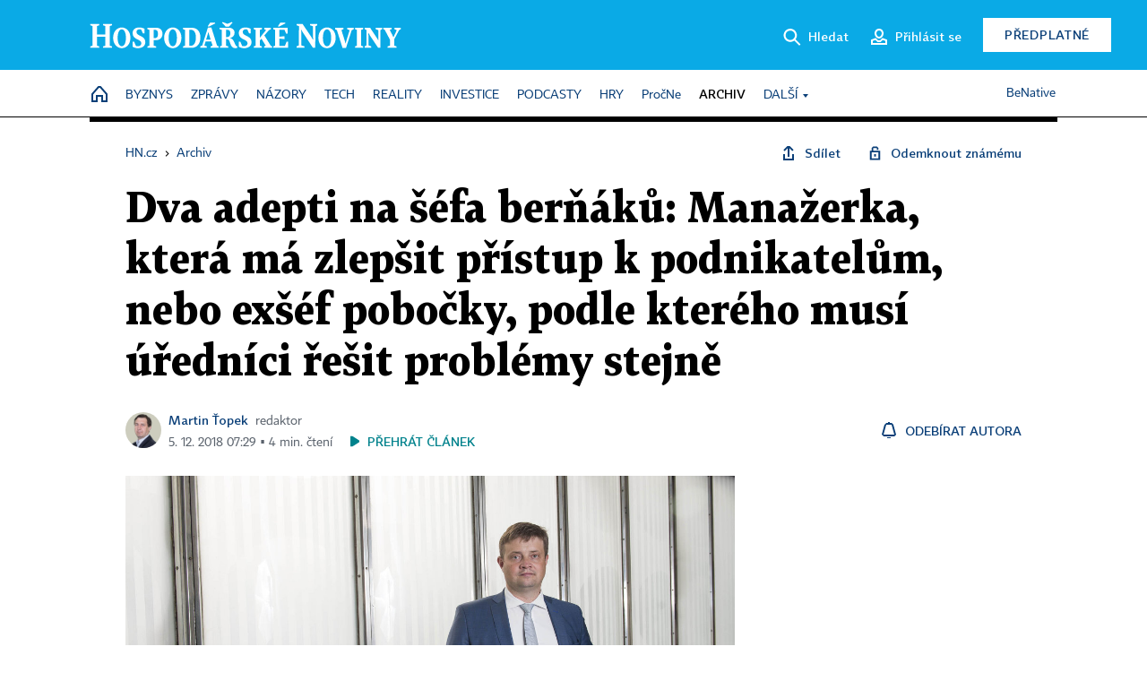

--- FILE ---
content_type: text/html; charset=windows-1250
request_url: https://archiv.hn.cz/c1-66373790-dva-adepti-na-sefa-bernaku-manazerka-ktera-ma-zlepsit-pristup-k-podnikatelum-nebo-byvaly-sef-pobocky-zduraznujici-sjednoceni-postupu
body_size: 79147
content:
<!DOCTYPE html>
<!-- fe10; [0.4090] -->
<html lang="cs">
<head>
	<meta charset="windows-1250">
	<meta name="language" content="cs">
	<title>Dva adepti na šéfa berňáků: Manažerka, která má zlepšit přístup k podnikatelům, nebo exšéf pobočky, podle kterého musí úředníci řešit problémy stejně | Hospodářské noviny (HN.cz)</title>


	<meta name="viewport" content="initial-scale=1.0, width=device-width">
	<meta name="description" content="Od ledna má do vedení Generálního finančního ředitelství (GFŘ) usednout nový šéf. Nebo šéfka. Zatím se do výběrového řízení přihlásili dva kandidáti: dosavadní náměstkyně na GFŘ Tatjana Richterová a bývalý ředitel Finančního úřadu v Bohumíně Václav Polok. Nahradí odstupujícího ředitele Martina...">
	<meta name="keywords" content="úřad, ředitel, Janeček, finanční úřad, CEO (Chief Executive Officer) - generální ředitel">
	<meta name="author" content="Martin Ťopek">
	<meta name="copyright" content="&copy; 2026 Economia, a.s.">
	<meta name="referrer" content="no-referrer-when-downgrade">
	<meta name="robots" content="max-image-preview:standard">
	<meta name="robots" content="max-snippet:-1">

	<meta name="facebook-domain-verification" content="1vzl0v0f1vma5x4519sbv50ibgqhl1">

	
	<meta property="fb:pages" content="93433992603">
	<meta property="fb:admins" content="1612230751">
	<meta property="fb:app_id" content="160152434038663">

	<meta property="og:site_name" content="Hospodářské noviny (HN.cz)">
	<meta property="og:email" content="hn@economia.cz">
	<meta property="og:phone_number" content="+420233071111">
	<meta property="og:fax_number" content="+420224800370">
	<meta property="article:publisher" content="https://www.facebook.com/hospodarky">
	<meta name="twitter:site" content="@hospodarky">

		<link rel="canonical" href="https://archiv.hn.cz/c1-66373790-dva-adepti-na-sefa-bernaku-manazerka-ktera-ma-zlepsit-pristup-k-podnikatelum-nebo-byvaly-sef-pobocky-zduraznujici-sjednoceni-postupu">
				
					
	<meta name="googlebot" content="noarchive,snippet">

	<meta property="og:type" content="article">
	<meta property="og:url" content="https://hn.cz/c1-66373790-dva-adepti-na-sefa-bernaku-manazerka-ktera-ma-zlepsit-pristup-k-podnikatelum-nebo-byvaly-sef-pobocky-zduraznujici-sjednoceni-postupu">
	<meta property="og:title" content="Dva adepti na šéfa berňáků: Manažerka, která má zlepšit přístup k podnikatelům, nebo exšéf pobočky, podle kterého musí úředníci řešit problémy stejně">
	<meta property="og:description" content="Od ledna má do vedení Generálního finančního ředitelství (GFŘ) usednout nový šéf. Nebo šéfka. Zatím se do výběrového řízení přihlásili dva kandidáti: dosavadní náměstkyně na GFŘ Tatjana Richterová a bývalý ředitel Finančního úřadu v Bohumíně Václav Polok. Nahradí odstupujícího ředitele Martina...">
	<meta property="og:image" content="https://img.ihned.cz/attachment.php/600/72665600/vlN3bt0GBmUEpnFxfejuzTCH7WAJLd8P/jarvis_5c06a9c6498e6a73a0b476ca.jpeg">
	<meta property="og:locale" content="cs_CZ">

		<meta property="article:published_time" content="2018-12-05T07:29:00+01:00">
	<meta property="article:tag" content="úřad, ředitel, Janeček, finanční úřad, CEO (Chief Executive Officer) - generální ředitel">
	<meta property="article:section" content="HN">
	<meta name="news_keywords" content="úřad, ředitel, Janeček, finanční úřad, CEO (Chief Executive Officer) - generální ředitel">

	<meta name="twitter:card" content="summary_large_image">
		<meta name="twitter:title" content="Dva adepti na šéfa berňáků: Manažerka, která má zlepšit přístup k podnikatelům, nebo exšéf pobočky, podle kterého musí úředníci řešit problémy stejně">
	<meta name="twitter:description" content="Od ledna má do vedení Generálního finančního ředitelství (GFŘ) usednout nový šéf. Nebo šéfka. Zatím se do výběrového řízení přihlásili dva kandidáti: dosavadní náměstkyně na GFŘ Tatjana Richterová a bývalý ředitel Finančního úřadu v Bohumíně Václav Polok. Nahradí odstupujícího ředitele Martina...">
	<meta name="twitter:image" content="https://img.ihned.cz/attachment.php/600/72665600/vlN3bt0GBmUEpnFxfejuzTCH7WAJLd8P/jarvis_5c06a9c6498e6a73a0b476ca.jpeg">
	<meta name="twitter:url" content="https://hn.cz/c1-66373790-dva-adepti-na-sefa-bernaku-manazerka-ktera-ma-zlepsit-pristup-k-podnikatelum-nebo-byvaly-sef-pobocky-zduraznujici-sjednoceni-postupu">

	<link href="//hn.cz/css/v3/styles.css?26010715" rel="stylesheet" type="text/css">

	
<!-- Google Tag Manager -->
<script>(function(w,d,s,l,i){w[l]=w[l]||[];w[l].push({'gtm.start':
new Date().getTime(),event:'gtm.js'});var f=d.getElementsByTagName(s)[0],
j=d.createElement(s),dl=l!='dataLayer'?'&l='+l:'';j.async=true;j.src=
'//www.googletagmanager.com/gtm.js?id='+i+dl;f.parentNode.insertBefore(j,f);
})(window,document,'script','dataLayer','GTM-NPKTHP');</script>
<!-- End Google Tag Manager -->

	<script src="https://apis.google.com/js/client:platform.js?onload=start"></script>
	<script src="//hn.cz/js/vendor/jquery.js"></script>
	<script src="//hn.cz/js/vendor/jquery.cookie.js"></script>

	<script src="//hn.cz/js/cmp-init.js?21121616" charset="UTF-8"></script>
	<script src="//hn.cz/js/cmp-loader.js?25033113" charset="UTF-8"></script>

	<script src="//hn.cz/js/vendor/swiper-bundle.min.js"></script>
	<script src="https://asset.stdout.cz/fe/external/iframe.js" id="videohub_jscore"></script>
	<script src="//hn.cz/js/common.js?25121114" charset="UTF-8"></script>
	<script src="//hn.cz/js/sh.js?25070812" charset="UTF-8"></script>

	<script src="//hn.cz/js/oauth.js?25060911" charset="UTF-8" id="oauth-script" data-google-oauth-client-id="620603146776-l72im3egblf6h540rtcsb268554hcvl7.apps.googleusercontent.com"></script>
	<script src="//hn.cz/js/v2/payments_article_purchase.js?24060615" charset="UTF-8"></script>
	<script src="//hn.cz/js/jquery.modal-overlay.js?25093011" charset="UTF-8"></script>
	<script src="//hn.cz/js/jquery.modal-menu.js?24012515" charset="UTF-8"></script>
	<script src="//hn.cz/js/jquery.gallery.js?22101710" charset="UTF-8"></script>
	<script src="//hn.cz/js/jquery.iobjects.js?25121515" charset="UTF-8"></script>

	<script src="//hn.cz/js/v3/plugins.js?25120414" charset="UTF-8"></script>
	<script src="//hn.cz/js/tts.js?25101315" charset="UTF-8"></script>
	<script src="//hn.cz/js/v3/main.js?25101315" charset="UTF-8"></script>

	
	<link rel="icon" href="//hn.cz/img/v3/hn-icon.svg">
	<link rel="mask-icon" href="//hn.cz/img/v3/hn-icon.svg" color="#ffffff">
	<link rel="apple-touch-icon" href="//hn.cz/img/v3/hn-touch-icon.png">
	<meta name="theme-color" content="#ffffff">
	<link rel="manifest" href="https://hn.cz/js/manifests/HN_manifest.json"><!-- -->
	

	
	<script type="application/ld+json">
	{
		"@context": "https://schema.org",
		"@type": "NewsArticle",
		"publisher": {
			"@type": "Organization",
			"name": "Economia, a.s.",
			"logo": {
				"@type": "ImageObject",
				"url": "https://hn.cz/img/economia_logo.jpg"
			}
		},

		"url": "https://archiv.hn.cz/c1-66373790-dva-adepti-na-sefa-bernaku-manazerka-ktera-ma-zlepsit-pristup-k-podnikatelum-nebo-byvaly-sef-pobocky-zduraznujici-sjednoceni-postupu",
		"mainEntityOfPage": "https://archiv.hn.cz/c1-66373790-dva-adepti-na-sefa-bernaku-manazerka-ktera-ma-zlepsit-pristup-k-podnikatelum-nebo-byvaly-sef-pobocky-zduraznujici-sjednoceni-postupu",
		"headline": "Dva adepti na šéfa berňáků: Manažerka, která má zlepšit přístup k podnikatelům, nebo exšéf pobočky, podle kterého musí úředníci řešit problémy stejně",
		"image": "https://img.ihned.cz/attachment.php/600/72665600/vlN3bt0GBmUEpnFxfejuzTCH7WAJLd8P/jarvis_5c06a9c6498e6a73a0b476ca.jpeg",
		"datePublished": "2018-12-05T07:29:00+01:00",
		"dateModified": "2018-12-05T07:29:00+01:00",
		"author": {
			"@type": "Person",
			"name": "Martin Ťopek"
		},
		"description": "Od ledna má do vedení Generálního finančního ředitelství (GFŘ) usednout nový šéf. Nebo šéfka. Zatím se do výběrového řízení přihlásili dva kandidáti: dosavadní náměstkyně na GFŘ Tatjana Richterová a bývalý ředitel Finančního úřadu v Bohumíně Václav Polok. Nahradí odstupujícího ředitele Martina...",

		"isAccessibleForFree": "False",
		"hasPart": {
			"@type": "WebPageElement",
			"isAccessibleForFree": "False",
			"cssSelector": ".paywall-part"
		}
	}
	</script>

<script src="//hn.cz/js/v3/microeshop.js?25070714" charset="UTF-8"></script>
<script>
var microeshop = new _MICROESHOP({
	shopKey: 'hn',
	articleId: 66373790,
	productsListTarget: '.products-list',
	waitingStages: [20,45],
	templates: {
		productItem: '#microeshop_screens .templates .product-item',
		selectedProductItem: '#microeshop_screens .templates .selected-product',
		savedCardItem: '#microeshop_screens .templates .saved-card',
		loggedUserItem: '#microeshop_screens .templates .logged-user',

		screenProducts: '#microeshop_screens .screen-products',
		screenLogin: '#microeshop_screens .screen-login',
		screenHasProduct: '#microeshop_screens .screen-has-subscription',
		screenPayment: '#microeshop_screens .screen-payment',
		screenPaymentStatus: '#microeshop_screens .screen-paymentstatus',

		loadingSpinner: '#microeshop_screens .templates .loading-dialog'
	},
	events: {
		onShow: function() {
			this._sendGA4Event('ec.item_view');
			this.screenProductSelection();
		},
		onProductSelect: function(product) {
			var node = this.contentWrapper.find('.product-'+product.id);
			node.parent().find('.selected').removeClass('selected');
			node.addClass('selected');
			this.contentWrapper.find('.action-login .price').text(product.price_to_pay);
			this._sendGA4Event('ec.add_to_cart');
		},
		onTokenSelect: function(token) {
			var node = this.contentWrapper.find('.card-token-'+token);
			node.parent().find('.selected').removeClass('selected');
			node.addClass('selected');
		},
		onOrderCreated: function() {
			this._sendGA4Event('ec.begin_checkout');
			this.screenPaymentStatus('waiting');
		},
		onOrderCreateFailed: function(error) {
			this.screenPaymentStatus('failed', error);
		},
		onOrderStateChecked: function(response) {
			if(response.status === false) {
				this.screenPaymentStatus('failed');
				return;
			}
			if(response.check_again === false) {
				if(response.payment_status === 'ok') {
					this._sendGA4Event('ec.purchase');
				}
				this.screenPaymentStatus(response.payment_status, response.payment_error);
				return;
			}

			this._checkOrderState();
		},
		onCardWidgetShow: function() {
			this.contentWrapper.find('.buttons').removeClass('hidden');
		},
		onCardWidgetSuccess: function() {
			this.contentWrapper.find('.buttons').addClass('hidden');
			var target = this.contentWrapper.find('.screen-payment .widget-wrapper');
			target.empty();
			this._showLoading(target);
		},
		onPaymentStatusScreenShow: function(screen, status, error) {
			if(status === 'ok') {
				$('.target-email', screen).text(this.state.user.email);
			}
		}
	},
	createDialog: function(content) {
		pulldown._overlay(
			$('<div>', { class: 'microeshop-wrapper' }).append(content),
			true,
			"microeshop-overlay"
		);
		return $('.microeshop-overlay .microeshop-wrapper');
	},
	createProductItem: function(data) {
		return this._hydrate('productItem', data);
	},
	createSelectedProductItem: function(data) {
		return this._hydrate('selectedProductItem', data);
	},
	createLoadingWidget: function() {
		return this.templates.loadingSpinner.clone();
	},
	createUserHasProductDialog: function(status, screen) {
		$('.target-email', screen).text(this.state.user.email);
		return screen;
	},
	getLoggedUser: function() {
		return ecoLogin && ecoLogin.user_email ? {
			email: ecoLogin.user_email,
			logged: ecoLogin.logged
		} : null;
	},
	createOauthLoginForm: function(state) {
		// nacteni soc metod

		var services = [];
		var oauthContainer = state.find('.login-methods');
		var servicesBtns = oauthContainer.find('.oauth_button');

		var callback = $.proxy((response) => {
			$('.oauth_error_wrapper, .oauth_error_wrapper > *', this.contentWrapper).removeClass("visible");
			$('.oauth_error_wrapper .error-unknown', this.contentWrapper).addClass('visible');

			if(response.status !== 'success') {
				$('.oauth_error_wrapper', this.contentWrapper).addClass("visible");
				if($('.oauth_error_wrapper .error-'+response.code, this.contentWrapper).length) {
					$('.oauth_error_wrapper .error-unknown', this.contentWrapper).removeClass('visible');
				}
				$('.oauth_error_wrapper .error-'+response.code, this.contentWrapper).addClass("visible");
				return;
			}
			if(ecoLogin) {
				ecoLogin.loadUserInfo(false);
			}

			this.screenLogin();
		}, this);

		for(var i=0;i<servicesBtns.length;i++) {
			var btn = $(servicesBtns[i]);
			btn.data('after_login_callback', callback);
			services.push(btn.data('service'));
		}
		oAuthLogin.init(services, oauthContainer);
		if(services.length > 0) {
			state.find('.oauth').removeClass('hidden');
		}
		return state;
	}
});

var microeshop_anchors = function(selector) {
	$(selector)
		.prop('href', 'javascript:void(0);')
		.click(function () {
			if ($(this).hasClass('in-progress')) { return; }
			$(this).addClass('in-progress');
			var index = 0;
			if ($(this).data('product-by-index')) { index = parseInt($(this).data('product-by-index'), 10); }
			if (microeshop.init(index)) {
				pulldown.microeshop();
			} else {
				alert('Omlouváme se, nepodařilo se načíst produkty nebo došlo k jiné chybě. Zkuste to prosím později.');
			}
			$(this).removeClass('in-progress');
		})
	;
};

$(document).ready(function() {
	microeshop.init();	microeshop_anchors('.microeshop-anchor, .offer-microeshop-anchor');
});

</script>

		<script>
			var tts;
			$(function(){ tts = new _TTS({ hintBox: null }); });
		</script>
	
<script>
	IHNED_meta.article = {
		id:			66373790,
		canonical:	'https://archiv.hn.cz/c1-66373790-dva-adepti-na-sefa-bernaku-manazerka-ktera-ma-zlepsit-pristup-k-podnikatelum-nebo-byvaly-sef-pobocky-zduraznujici-sjednoceni-postupu',
		pubdate:	'2018-12-05 00:00:00',
		title:		'Dva adepti na šéfa berňáků: Manažerka, která má zlepšit přístup k podnikatelům, nebo exšéf pobočky, podle kterého musí úředníci řešit problémy stejně',
		preview_image: 'https://img.ihned.cz/attachment.php/590/72665590/R2zGoQqTbjhuK4Ovw0aUBPtNIp71Flmd/jarvis_5c06a9c6498e6a73a0b476ca.jpeg',
		source:		10000100,
		source_name: 'HN.HN.CZ',
		subsource:	10000232,
		slot:		11019100,
		subslot:	11138270,
		authors:	['Martin Ťopek'],
		tags:		['úřad','ředitel','Janeček','finanční úřad','CEO (Chief Executive Officer) - generální ředitel'],
		chains:		'10010060,10003550,10010290,10078440,10011480',
		locked:		true,
		paywall_type:	'hard',
		locked_for_user: true,
		lock_status:	''
	};

	$(document).ready(function() { GA4.article_detail(); });
</script>

		<script type="text/javascript">
		var page = {
			section: 'archiv',
			subsection: '',
			ga4_type: 'detail'
		};

		sh_b.ts = '1768555321';

		_saseco.push_keywords('úřad;ředitel;Janeček;finanční úřad;CEO (Chief Executive Officer) - generální ředitel');
		_saseco.set_site('ihned');
		_saseco.set_area('default');
		_saseco.set_targets_id('66373790');
		</script>
<script src="https://ai.hn.cz/pub/loader.min.js?202503" charset="UTF-8" async></script>
<script>

		var p = '0A0000_d';
		var branding_cfg = {};

		
		if (0) _saseco.targets.ap='1z';
		if (0) {
			_saseco.targets.ap=1;
			ppc_1_enabled = false;
			seznam_ads_enabled = false;
		} else if (seznam_ads_enabled) {
			eco_cmp_queue.push({
				'cmd': 'checkByPreset',
				'preset': 'seznam',
				'callback': function() {
					if (!isFromSeznam(true)) { return; }
					_saseco.targets.ab='sez';
					seznam_ads = true;
				}
			});
		}

		if (typeof branding_cfg.brand !== 'undefined' && typeof branding_cfg.brand.SAS !== 'undefined' && branding_cfg.brand.SAS) {
			_saseco.targets.ab = branding_cfg.brand.SAS;
		}

		if ($.cookie('user__aamhash')) { var aamDeclaredID = $.cookie('user__aamhash'); }

		
	_saseco.targets.template='article';

	</script>

	
	
		<script src="//hn.cz/js/gemius.js?22021711"></script>
		
	
	<script src="//hn.cz/js/ga4.js?25041514" charset="UTF-8"></script>

	<script type="text/javascript">
	
		window._sasic_queue = window._sasic_queue || [];
		window._sashec_queue = window._sashec_queue || [];
		window.AlsOptions = { tag: 'hn' };
		document.write('<sc' + 'ript type="text/javascript" src="' + '//prod-snowly-sasic.stdout.cz/dist/hn/sasic.min.js' + '" onLoad="_sasic.init()"></sc' + 'ript>');
		document.write('<sc' + 'ript type="text/javascript" src="' + '//prod-snowly-sasic.stdout.cz/libs/sashec-connector.min.js' + '" onLoad="_sashec.init()"></sc' + 'ript>');
		_sashec_queue.push(['group', { site:_saseco.get_site(), area:_saseco.get_area(), keyword:_saseco.keywords, targets:_saseco.targets, callback: _saseco.callback }]);
	
	</script>

</head>
<body class="bt90 body0 page-0A0000_d s2-A page-article-detail article-detail article-66373790" id="top">
	
<!-- Google Tag Manager (noscript) -->
<noscript><iframe src="https://www.googletagmanager.com/ns.html?id=GTM-NPKTHP" height="0" width="0" style="display:none;visibility:hidden"></iframe></noscript>
<!-- End Google Tag Manager (noscript) -->


	<header>
		<div class="header-wrapper">
			<div class="hn-lista">
				<div class="wrapper">
					<div class="logo">
						<a href="https://hn.cz/">
							<img src="https://hn.cz/img/v3/logo_hospodarske_noviny.svg" alt="Hospodářské noviny">
						</a>
					</div>
					<div class="menu-right">
						<a href="javascript:;" class="button simple button-search" onclick="$('.header-search').removeClass('hidden'); $('.header-search .search-what').focus();"><span class="ico ico-search"></span><span class="after">Hledat</span></a>
						<span class="button-tts desktop-only" title="Zobrazit playlist audio článků"></span>
						<span class="button-pocket desktop-only" title="Články uložené na později"></span>
						<a href="javascript:;" class="button simple button-login desktop-only"><span class="ico ico-profile"><span class="initials"></span></span><span class="text-not-logged after">Přihlásit se</span><span class="text-logged after">Můj účet</span></a>
						<a href="https://predplatne.hn.cz/" target="_blank" class="button inverted button-subscription" onclick="GA4.button_click($(this), 'subscription');">Předplatné</a>
						<a href="javascript:;" class="button simple button-menu-trigger no-desktop" onclick="header.toggleMobileMenu();"><span class="ico ico-menu"></span></a>
					</div>
					<form class="header-search hidden" action="https://hn.cz/#result" method="GET">
						<input type="text" name="search[what]" class="search-what" data-type="main" placeholder="Hledat na HN.cz ...">
						<button class="button search-button ico-search"><span class="desktop-only">Hledat</span></button>
						<span class="ico-close" onclick="$('.header-search').addClass('hidden');"></span>
						<input type="hidden" name="p" value="000000_search">
					</form>
				</div>
			</div>
			<div class="menu-wrapper">
				<div class="wrapper">
					<div class="menu-header">
						<div class="wrapper">
							<span class="button-tts" title="Zobrazit playlist audio článků"></span>
							<span class="button-pocket" title="Články uložené na později"></span>
							<a href="javascript:;" class="button simple button-login"><span class="ico ico-profile"><span class="initials"></span></span><span class="text-not-logged">Přihlásit se</span><span class="text-logged">Můj účet</span></a>
							<a href="https://predplatne.hn.cz/" target="_blank" class="button inverted button-subscription" onclick="GA4.button_click($(this), 'subscription');">Předplatné</a>
						</div>
					</div>
					
						<div class="menu">
	<nav class="navig" data-position="header">
			<ul class="swiper-wrapper ">
			<li class="swiper-slide home menu-home"><a href="https://hn.cz/" title="" target="_self"><span>Home</span></a></li>
			<li class="swiper-slide menu-byznys"><a href="https://byznys.hn.cz/" title="" target="_self"><span>Byznys</span></a></li>
			<li class="swiper-slide menu-zpravy"><a href="https://zpravy.hn.cz/" title="" target="_self"><span>Zprávy</span></a></li>
			<li class="swiper-slide menu-nazory"><a href="https://nazory.hn.cz/" title="" target="_self"><span>Názory</span></a></li>
			<li class="swiper-slide menu-tech"><a href="https://tech.hn.cz/" title="" target="_self"><span>Tech</span></a></li>
			<li class="swiper-slide menu-reality"><a href="https://byznys.hn.cz/reality/" title="" target="_self"><span>Reality</span></a></li>
			<li class="swiper-slide menu-investice"><a href="https://investice.hn.cz/" title="" target="_self"><span>Investice</span></a></li>
			<li class="swiper-slide menu-podcasty"><a href="https://podcasty.hn.cz/" title="" target="_self"><span>Podcasty</span></a></li>
			<li class="swiper-slide menu-hry"><a href="https://hn.cz/hry" title="" target="_self"><span>Hry</span></a></li>
			<li class="swiper-slide capitalize"><a href="https://procne.hn.cz/" title="" target="_self"><span>PročNe</span></a></li>
			<li class="swiper-slide menu-archiv"><a href="https://archiv.hn.cz/" title="" target="_self"><span>Archiv</span></a></li>
			<li class="swiper-slide submenu-anchor" data-submenu="submenu_163100"><span title="">Další</span></li>
		</ul>

									<div class="sub-menu hidden" id="submenu_163100">
									<ul class="swiper-wrapper menu-links">
			<li class="swiper-slide "><a href="https://hn.cz/tagy/Jak-nastartovat-sever-357605" title="" target="_self"><span>Jak nastartovat sever</span></a></li>
			<li class="swiper-slide "><a href="https://specialy.hn.cz/" title="" target="_self"><span>Speciály HN</span></a></li>
			<li class="swiper-slide "><a href="https://vikend.hn.cz/" title="" target="_self"><span>Víkend</span></a></li>
			<li class="swiper-slide "><a href="https://stavba.hn.cz/" title="" target="_self"><span>Magazín Stavba</span></a></li>
			<li class="swiper-slide "><a href="https://hn.cz/knihy-hn" title="" target="_self"><span>Knihy HN</span></a></li>
		</ul>

									<ul class="swiper-wrapper menu-links">
			<li class="swiper-slide "><a href="https://eventy.hn.cz/" title="" target="_self"><span>Eventy</span></a></li>
			<li class="swiper-slide "><a href="https://hn.cz/tagy/Green-Deal-355623" title="" target="_self"><span>Green Deal</span></a></li>
			<li class="swiper-slide "><a href="https://hn.cz/inovatori/" title="" target="_self"><span>Inovátoři roku</span></a></li>
			<li class="swiper-slide "><a href="https://byznys.hn.cz/zenyceska/" title="" target="_self"><span>Top ženy</span></a></li>
			<li class="swiper-slide "><a href="https://nejbanka.hn.cz/" title="" target="_self"><span>Nej banka / Nej pojišťovna</span></a></li>
		</ul>

									<ul class="swiper-wrapper menu-links">
			<li class="swiper-slide "><a href="https://predplatne.hn.cz/" title="" target="_self"><span>Předplatné</span></a></li>
			<li class="swiper-slide "><a href="https://hn.cz/tiraz/" title="" target="_self"><span>Redakce</span></a></li>
			<li class="swiper-slide "><a href="https://www.economia.cz/ceniky-inzerce/" title="" target="_self"><span>Inzerce</span></a></li>
			<li class="swiper-slide "><a href="https://www.economia.cz/contact/" title="" target="_self"><span>Kontakty</span></a></li>
			<li class="swiper-slide "><a href="https://hn.cz/news/" title="" target="_self"><span>Newslettery</span></a></li>
		</ul>

									<ul class="swiper-wrapper menu-links">
			<li class="swiper-slide "><a href="https://ekonom.cz/" title="" target="_self"><span>Ekonom</span></a></li>
			<li class="swiper-slide "><a href="https://logistika.ekonom.cz/" title="" target="_self"><span>Logistika</span></a></li>
			<li class="swiper-slide "><a href="https://pravniradce.ekonom.cz/" title="" target="_self"><span>Právní rádce</span></a></li>
			<li class="swiper-slide "><a href="https://hn.cz/hry" title="" target="_self"><span>Hry</span></a></li>
			<li class="swiper-slide "><a href="https://www.economia.cz/" title="" target="_self"><span>Economia</span></a></li>
		</ul>

						</div>
			
			<ul class="swiper-wrapper ">
			<li class="swiper-slide menu-benative capitalize"><a href="https://benative.hn.cz/" title="" target="_self"><span>BeNative</span></a></li>
		</ul>

	
	</nav>
</div>

					
				</div>
			</div>
			<div class="hidden">
				<div class="account-menu">
					<div class="profile">
						<span class="image no-image"><span class="initials"></span></span>
						<div class="name"></div>
					</div>
					<ul class="menu-links">
						<li><a href="https://ucet.hn.cz" class="menu-item item-account">Nastavení účtu</a></li>
						<li><a href="https://ucet.hn.cz/predplatne/" class="menu-item item-subscriptions">Moje předplatné</a></li>
						<li><a href="javascript:;" class="menu-item item-logout">Odhlásit se</a></li>
					</ul>
				</div>
			</div>
		</div>
	</header>
	<script>
				$('.menu:not(.submenu) .menu-archiv').addClass("active");
		header.init();
	</script>

	<!-- a wrapper -->
	<div id="brand-a" class="brand-a"><div id="brand-b" class="brand-b"><div id="brand-c" class="brand-c">

	<!-- all-wrapper -->
	<div class="all-wrapper">

		<div class="a-wrapper leader">
	<div id="a-leader" class="a-content">
		<script type="text/javascript">
	_saseco.queue_push(['position','a-leader',{size:['leader','79a','91a','92a','11a','21a']}]);
</script>
	</div>
</div>
		<div class="a-wrapper strip-1">
	<div id="a-strip-1" class="a-content">
		<script type="text/javascript">
			_saseco.queue_push(['position','a-strip-1',{ size:'strip', pos:'1', async:false }]);
		</script>
	</div>
</div>

		<div class="content">
		<!-- content start -->



	<div class="article-header gap">
	<div class="wrapper-fixed"><div class="wrapper">
		<div class="tools">
			

<div class="breadcrumbs">
	<a href="https://hn.cz/"><span>HN.cz</span></a>
	<span>&rsaquo;</span>
			<a href="https://archiv.hn.cz"><span>Archiv</span></a>
									</div>

			<div class="article-sharing">
				<span class="article-sharing-bg" onclick="$('.article-sharing').toggleClass('unpacked');"></span>
				<span class="ico-menu-small" onclick="$('.article-sharing').toggleClass('unpacked');"></span>
				<div class="article-sharing-wrap">
					<a href="javascript:;" class="button simple with-icon" id="button-share" title="Sdílet"><span class="ico ico-share"></span><span class="after">Sdílet</span></a>
										<a href="javascript:;" class="button simple with-icon" id="button-opentofriend" title="Odemknout známému"><span class="ico ico-lock-open blue"></span><span class="after">Odemknout známému</span></a>
				</div>
			</div>
		</div>
				<h1 class="tts-prop-name tts-part" data-url="https://archiv.hn.cz/c1-66373790-dva-adepti-na-sefa-bernaku-manazerka-ktera-ma-zlepsit-pristup-k-podnikatelum-nebo-byvaly-sef-pobocky-zduraznujici-sjednoceni-postupu"
		    data-tts-prop="name" data-tts-part="0">Dva adepti na šéfa berňáků: Manažerka, která má zlepšit přístup k podnikatelům, nebo exšéf pobočky, podle kterého musí úředníci řešit problémy stejně</h1>
	</div></div>
	<div class="article-meta">
		<div class="article-meta-wrap">
											<div class="authors tts-prop-author tts-part" data-tts-prop="author" data-tts-part="0">
											<span class="photos">
							<a href="https://hn.cz/autori/martin-topek-19212630">
																							<img src="https://img.ihned.cz/attachment.php/40/76705040/PiKN9wz7OkUCGSvTeH1MjxDQcdtBRbAf/Topek-Martin-web.png" title="Martin Ťopek" />
															</a>
						</span>
						<a href="https://hn.cz/autori/martin-topek-19212630">Martin Ťopek</a><span class="work-position">redaktor</span>									</div>
																			<div class="publish_date time">
																<span>5. 12. 2018&nbsp;07:29&nbsp;&squf;
				4&nbsp;min.&nbsp;čtení</span>
				&nbsp; &nbsp; <span id="tts-start-wrap"><span id="tts-start" class="tts-status-bar"></span><span id="tts-player-micro" class="inactive"><span class="tts-status-bar"></span><span class="tts-progress-bar micro empty"></span></span></span>
			</div>
		</div>
														<div class="author-subscribe">
													<a href="javascript:" class="object-subscribe ico ico-bell"
							   onclick="object_subscription.switch($(this),3,19212630,'Martin Ťopek','fill');"
							   title="Odebírat články autora: Martin Ťopek"
							   data-add="Odebírat autora" data-remove="Zrušit odběr"
							   data-target=".article-meta-wrap .authors > a:nth-child(2)"><span>Odebírat autora</span></a>
												</div>
					
		
	</div>
</div>

<div class="wrapper-cols gap-big">
	<div class="column col1">
		<div class="article-primary-area" id="articlePrimaryTarget">
		<div class="main-image">
		<div class="article-image-wrapper image-wrapper">
			<img src="https://img.ihned.cz/attachment.php/600/72665600/vlN3bt0GBmUEpnFxfejuzTCH7WAJLd8P/jarvis_5c06a9c6498e6a73a0b476ca.jpeg" alt="jarvis_5c06a9c6498e6a73a0b476ca.jpeg">
			
		</div>
		<div class="image-meta">
			<span class="content" title="Skrýt popis">
				<span class="title">Od ledna má do vedení Generálního finančního ředitelství (GFŘ) usednout nový šéf. Nebo šéfka. Nahradí odstupujícího ředitele Martina Janečka, který po čtyřech letech odchází z funkce (na snímku). </span>
												<span class="author">Autor &squf; <a href="https://hn.cz/autori/honza-mudra-19301530">Honza Mudra</a></span>
							</span>
			<span class="ico-up" title="Zobrazit popis"></span>
		</div>
	</div>
	<script>
		var fullImgData = {
			type: 'info_graphic',
			_config: {
				name: '',
				image: {
					url: 'https://img.ihned.cz/attachment.php/560/72665560/OrAqLvB8nEHjD3RlcwoheU40yPafGC2V/jarvis_5c06a9c6498e6a73a0b476ca.jpeg'
				},
				description: null
			}
		};
		var fullImg = new IO_info_graphic(fullImgData._config);
		$('.main-image img').click(function() {
			pulldown.mediaPopup(fullImgData, fullImg.createStructure(), null);
		});

		$('.main-image .image-meta').click(function() { $('.main-image .image-meta').toggleClass('switched'); });
	</script>
		
</div>


<div class="article-content gap article-body tts-prop-body" data-tts-prop="body" data-tts-hash="">
	<div class="article-body-part free-part"><p class="detail-odstavec"><span class="first-letter" data-letter="O">O</span>d ledna má do vedení Generálního finančního ředitelství (GFŘ) usednout nový šéf. Nebo šéfka. Zatím se do výběrového řízení přihlásili dva kandidáti: dosavadní náměstkyně na GFŘ Tatjana Richterová a bývalý ředitel Finančního úřadu v Bohumíně Václav Polok. Nahradí odstupujícího ředitele Martina Janečka, který po čtyřech letech odchází z funkce.</p>
<p class="detail-odstavec">O Richterové se hovoří jako o jasné favoritce. Už když v březnu přišla na GFŘ dělat Janečkovi zástupce, mluvilo se o tom, že to po něm má v brzké době převzít. Richterová, která přišla na generální ředitelství z Finančního úřadu pro hlavní město Praha, jemuž šéfovala, tehdy odmítala cokoliv takového potvrdit. Ostatně ani teď nechce sdělit jediné slovo ke své kandidatuře. Přiznala pouze, že se do výběrového řízení přihlásila. "K dalšímu se nebudu prozatím vyjadřovat," odpověděla Richterová na dotaz HN, s jakými změnami či cíli by chtěla vést GFŘ.</p>

	<div class='a-wrapper wallpaper wallpaper-2'>
	<div id="a-wallpaper-2" class="a-content">
		<script>
			_saseco.queue_push(['position','a-wallpaper-2',{
				size:['wallpaper','mpu','sq3'], async:false, pos:'2'
			}]);
		 
			var recalculate_wallpaper = function() {

				var wrapper = $('#a-wallpaper-2').parent();
				if(!wrapper.hasClass('a-visible')) return;

				var wtop = Math.round(wrapper.offset().top);
				var wbot = wtop + wrapper.height();

				var conflict = false;
				$(".d-elm").each(function() {
					$(this).removeClass('wallpaper-conflict'); // reset

					var btop = Math.round($(this).offset().top);
					var bbot = btop + $(this).height();
					if(
						(wtop < btop && wbot > btop) || // wallpaper zacina nad boxem a konci v boxu
						(wtop > btop && wbot < bbot) || // wallpaper zacina a konci uvnitr boxu
						(wtop < bbot && wbot > bbot) // wallpaper zacina v boxu, konci pod nim
					) {
						$(this).addClass('wallpaper-conflict');
						conflict = true;
					}
				});

				wrapper.removeClass('wallpaper-with-box')
				if(conflict) wrapper.addClass('wallpaper-with-box');
			};

			_saseco.add_manual_callback('recalculate', recalculate_wallpaper);
			$(document).ready(recalculate_wallpaper);
				</script>
	</div>
</div>

	<div class='a-wrapper mediumrectangle mediumrectangle-1'>
	<div id="a-mediumrectangle-1" class="a-content">
		<script>
			var sas_mr1 = 'mediumrectangle';
			if (_saseco.targets.device === 'm') {
				sas_mr1 = ['mediumrectangle','is','prmsquare','square300'];
			}
			_saseco.queue_push(['position','a-mediumrectangle-1',{
				size:sas_mr1, async:false, pos:'1'
			}]);
		</script>
	</div>
</div>


<p class="detail-odstavec">Do berní centrály přišla s pověstí špičkové manažerky. Tím by se mohla odlišit od Martina Janečka, který sice proslul bojem s daňovými podvody, ale schytával kritiku za nelidský přístup berních úředníků k podnikatelům všech kategorií.</p>
<p class="detail-odstavec">"Tatjana Richterová je profesionálka, která přiblíží finanční správu lidem a zlepší její obraz v očích veřejnosti. Ve vedení pražského ředitelství ukázala, že má ryze manažerský přístup," řekl v listopadu pro HN bývalý šéf GFŘ a současný daňový expert v poradenské společnosti Apogeo Jiří Žežulka.</p>

	<div class="info-content-left"><span class="ico ico-clock violet"></span>Zbývá vám ještě 70&nbsp;% článku</div>

			<div class="paywall-summary">
		<h2>Co se dočtete dál</h2>
		<ul>
					<li>V placené části se dozvíte, co můžeme očekávat od Václava Poloka a proč  možná nebude připuštěn k výběrovému řízení.</li>
				</ul>
	</div>
	
	<div class="paywall paywall-dialog tts-static tts-part pw-variant-1" data-tts-prop="static" data-tts-part="paywall_hn_v1" data-variant="1" data-percent="33">
		<div class="title">První 2&nbsp;měsíce předplatného za&nbsp;40&nbsp;Kč</div>
		<div class="content">
			<div class="part-left">
				<ul class="benefits">
									<li>První 2 měsíce za 40 Kč/měsíc, <span>poté za&nbsp;199&nbsp;Kč&nbsp;měsíčně</span></li>
					<li>Možnost kdykoliv zrušit</li>
					<li>Odemykejte obsah pro přátele</li>
					<li>Všechny články v audioverzi + playlist</li>
								</ul>
				<div class="wrap-btn">
					<a href="https://predplatne.hn.cz/?backlink=https://archiv.hn.cz/c1-66373790-dva-adepti-na-sefa-bernaku-manazerka-ktera-ma-zlepsit-pristup-k-podnikatelum-nebo-byvaly-sef-pobocky-zduraznujici-sjednoceni-postupu" class="button microeshop-anchor" data-text="předplatné">
						Předplatit za 40 Kč					</a>
					
				</div>
			</div>
			<div class="part-right">
				<div class="notes">
					<div class="notes-title">Máte již předplatné?</div>
					<a href="javascript:;" id="button_pw_login" data-text="přihlášení" class="button simple"
					   onclick="ecoLogin.loginDialog();"
					>Přihlásit se</a>
				</div>
			</div>
		</div>
		<div class="promo-area" id="paywall_promo_area"><!--div style="margin: 24px 0 16px; text-align: center;">
<a href="">
<img src="" alt="" class="no-mobile" style="height: auto; max-width: 100%;">
<img src="" alt="" class="mobile-only">
</a>
</div--></div>
	</div>
					<div class="end-article-dot tags">
				<ul>
																													<li id="tag-8785"><a href="https://hn.cz/tagy/urad-8785" title="úřad">#úřad</a></li>
																													<li id="tag-4165"><a href="https://hn.cz/tagy/reditel-4165" title="ředitel">#ředitel</a></li>
																													<li id="tag-348303"><a href="https://hn.cz/tagy/Janecek-348303" title="Janeček">#Janeček</a></li>
																													<li id="tag-206523"><a href="https://hn.cz/tagy/financni-urad-206523" title="finanční úřad">#finanční úřad</a></li>
																													<li id="tag-288884"><a href="https://hn.cz/tagy/CEO-Chief-Executive-Officer-generalni-reditel-288884" title="CEO (Chief Executive Officer) - generální ředitel">#CEO (Chief Executive Officer) - generální ředitel</a></li>
									</ul>
			</div>
			</div>

	
	
	
	<div id="google-news-link">
		<p style="display: flex; align-items: center; margin: 16px 0 0; font-size: 15px; padding: 4px 10px; background-color: #F8F8F8;">
			<a href="https://news.google.com/publications/CAAqBwgKMP7knwswi--3Aw?hl=cs&gl=CZ&ceid=CZ:cs" target="_blank"
			   style="flex: 0 0 auto; margin-right: 16px;"><img src="https://www.gstatic.com/gnews/logo/google_news_40.png" style="width: 30px;"></a>
			<span class="f-sans">Přidejte si Hospodářské noviny
			<a href="https://news.google.com/publications/CAAqBwgKMP7knwswi--3Aw?hl=cs&gl=CZ&ceid=CZ:cs" target="_blank">mezi své oblíbené tituly</a>
			na Google zprávách.</span>
		</p>
	</div>

	</div>
<script>
	var slideshow = new _Slideshow({
		reloadAdsAfterClicks: 2,
		scrollTopCorrection: -150
	});
	$(function(){
		if (isFromSeznam(true)) {
			$('#google-news-link').hide();
					}
	});
</script>






<script>
	var iobjects = [];
	if(iobjects !== undefined) {
			_IO.addIobjectsData(iobjects);

			if ($('.detail-media-content').length) {
				$('.detail-media-content .media-placeholder').each(function () {
					var target = $(this).data('target');
					if ($('.article-body-part .inserted_iobject_' + target).length) $(this).remove();
				});
				if (!$('.detail-media-content .media-placeholder').length) $('.detail-media-content').remove();
			}

			_IO.initEntrypoints();

			

			
			if (typeof online_report === 'object') {
				online_report.replace_iobjects();
			}

			$.each(surveys, function(index, value) {
				if (typeof surveys_extra_options === 'object' && typeof surveys_extra_options[index] === 'object') {
					value = $.extend(true, {}, value, surveys_extra_options[index]);
				}
				surveys[index] = new _SURVEY(value);
				ecoLogin.updateUserInfoCallback.push(function(el) {
					surveys[index].updateSurveyButton();
				});
			});
	}

</script>
<div class="article-social-share" id="article-sharing-menu">
	<ul class="menu-links">
		<li><a href="javascript:;" class="menu-item share-f" onclick="return share_link($(this),'f',null);"><span class="ico ico-soc-fb"></span>Facebook</a></li>
		<li><a href="javascript:;" class="menu-item share-x" onclick="return share_link($(this),'x',null,'Dva+adepti+na+%C5%A1%C3%A9fa+ber%C5%88%C3%A1k%C5%AF%3A+Mana%C5%BEerka%2C+kter%C3%A1+m%C3%A1+zlep%C5%A1it+p%C5%99%C3%ADstup+k+podnikatel%C5%AFm%2C+nebo+ex%C5%A1%C3%A9f+pobo%C4%8Dky%2C+podle+kter%C3%A9ho+mus%C3%AD+%C3%BA%C5%99edn%C3%ADci+%C5%99e%C5%A1it+probl%C3%A9my+stejn%C4%9B');"><span class="ico ico-soc-x"></span>Platforma X</a></li>
		<li><a href="javascript:;" class="menu-item share-c" onclick="return share_link($(this),'c',null);"><span class="ico ico-link"></span>Kopírovat odkaz</a></li>
	</ul>
</div>


	


<div class="hidden" id="microeshop_screens">

	<div class="templates">
		<!-- produkt -->
		<div class="product-item bordered-item product-[id] selectable-radio" data-product="[id]">
			<span class="item-title">
				<span class="title">[name_short]</span>
				<span class="note-1">[notes.note_1]</span>
			</span>
			<span class="note-2">[notes.note_2]</span>
		</div>
		<!-- /produkt -->
		<!-- selected product -->
		<div class="selected-product bordered-item">
			<span class="item-title">
				<span class="title">[name]</span>
				<span class="note-1">[notes.note_1]</span>
			</span>
			<span class="change-button">
				<a href="javascript:;" class="button simple action" data-action="screen:ProductSelection"><span class="ico ico-pencil blue"></span></a>
			</span>
		</div>
		<!-- /selected product -->
		<!-- logged user -->
		<div class="logged-user bordered-item">
			<span class="item-title">
				<span class="title">[email]</span>
				<span class="note-1">Přihlášený uživatel</span>
			</span>
		</div>
		<!-- /logged user -->
		<!-- saved card -->
		<div class="saved-card bordered-item selectable-radio card-token-[id]" data-item="[id]">
			<span class="item-title">
				<span class="title">[number]</span>
				<span class="note-1">Platnost do: [valid.month]/[valid.year]</span>
			</span>
		</div>
		<!-- /saved card -->

		<div class="loading-dialog">
			<div class="spinner-big">
				<span class="ico ico-loading blue segment-1"></span>
				<span class="ico ico-loading blue80 segment-2"></span>
				<span class="ico ico-loading blue segment-3"></span>
			</div>
		</div>
	</div>




	<!-- screen for products -->
	<div class="microeshop-screen screen-products">
		<div class="products-list"></div>
		<div class="box steps">
			<div class="box-content">
				<div class="step">
					<span class="icon bg-azure"><span class="ico ico-exit blue"></span></span>
					<div class="title">Možnost kdykoliv zrušit</div>
				</div>
				<div class="step">
					<span class="icon bg-azure"><span class="ico ico-bell"></span></span>
					<div class="title">Upozornění 2 dny před automatickou obnovou předplatného</div>
				</div>
			</div>
		</div>
		<div class="info">
			<div class="part">
				<input type="checkbox" id="marketing_agreement_[state_hash]" name="marketing_agreement" value="Y" class="bullet consent" />
				<label class="content" for="marketing_agreement_[state_hash]">
					<p>Přeji si dostávat obchodní sdělení společnosti Economia, a.s., o jiných, než objednaných či o obdobných produktech a službách. Více viz <a href="https://www.economia.cz/ochrana-osobnich-udaju/" target="_blank">Informace o zpracování osobních údajů</a> za účelem zasílání obchodních sdělení.</p>
				</label>
			</div>
			<div class="part">
				<span class="bullet"><span class="ico ico-info anthracite"></span></span>
				<div class="content">
					<p>Odesláním objednávky beru na vědomí, že mé osobní údaje budou zpracovány dle <a href="https://www.economia.cz/ochrana-osobnich-udaju/" target="_blank">Zásad ochrany osobních a dalších zpracovávaných údajů</a>, a souhlasím se <a href="https://predplatne.hn.cz/economia/vop" target="_blank">Všeobecnými obchodními podmínkami</a> vydavatelství Economia, a.s.</p>
					<p>Beru na vědomí, že budu dostávat obchodní sdělení, týkající se objednaných či obdobných produktů a služeb společnosti Economia, a.s.
						<a href="javascript:;" onclick="$(this).closest('.content').find('.info_subcontent').toggleClass('hidden');$(this).toggleClass('unfolded');" class="folding-trigger">Odmítnout zasílání<span class="ico ico-down-small black"></span><span class="ico ico-up-small black"></span></a>
					</p>
					<div class="info_subcontent hidden">
						<p>Zaškrtnutím políčka přijdete o možnost získavat informace, které přímo souvisí s vámi objednaným produktem a službami, například:</p>
						<ul>
							<li>Odkaz na stažení mobilní aplikace</li>
							<li>Aktivační kód pro přístup k audioverzi obsahu</li>
							<li>Informace o podstatných změnách a produktových novinkách</li>
							<li>Možnost vyjádřit se ke kvalitě produktů</li>
							<li>Další praktické informace a zajímavé nabídky</li>
						</ul>
						<div class="checkinput">
							<input type="checkbox" name="no_legitimate_interest" value="Y" class="consent" id="no_legitimate_interest_[state_hash]" />
							<label for="no_legitimate_interest_[state_hash]">Nechci dostávat obchodní sdělení týkající se objednaných či obdobných produktů společnosti Economia, a.s.</label>
						</div>
					</div>
				</div>
			</div>
		</div>
		<div class="buttons">
			<a href="javascript:;" class="button action action-login" data-action="screen:Login">Zaplatit <span class="price">30</span> Kč kartou</a>
		</div>
		<div class="help-info">
			<p>Můžete si prohlédnout <a href="https://predplatne.hn.cz/?backlink=https://archiv.hn.cz/c1-66373790-dva-adepti-na-sefa-bernaku-manazerka-ktera-ma-zlepsit-pristup-k-podnikatelum-nebo-byvaly-sef-pobocky-zduraznujici-sjednoceni-postupu">kompletní nabídku</a>,<br>která obsahuje předplatné i na delší období a tištěné vydání.</p>
		</div>
	</div>
	<!-- screen for products -->

	<!-- screen login -->
	<div class="microeshop-screen screen-login">
		<div class="product-slot"></div>
		<div class="state state-logged hidden">
			<div class="user"></div>
			<div class="cards hidden"></div>
			<div class="buttons">
				<a href="javascript:void(0);" class="button action action-payment" data-action="payment">Zaplatit <span class="price">0</span> Kč</a>
				<a href="javascript:void(0);" class="button inverted with-border action action-pay-alternative hidden" data-action="payment:newcard">Zaplatit jinou kartou</a>
			</div>
		</div>
		<div class="state state-methods hidden">
			<div class="title">Účet pro čtení obsahu</div>
			<div class="oauth hidden">
													<div class="login-methods">
						<div class="services">
																						<a href="javascript:;" class="oauth_button social-button button-google" data-service="google" data-action="login" title="Google"><span class="ico ico-social-google"></span></a>
																							<a href="javascript:;" class="oauth_button social-button button-facebook" data-service="facebook" data-action="login" title="Facebook"><span class="ico ico-social-facebook"></span></a>
																							<a href="javascript:;" class="oauth_button social-button button-apple" data-service="apple" data-action="login" title="Apple"><span class="ico ico-social-apple"></span></a>
																					</div>
						<div class="oauth_error_wrapper">
	<div class="error-oauth_insufficient_data">Z účtu nelze získat údaje potřebné pro založení účtu (ID, e-mail). Povolte prosím přístup k e-mailu.</div>
	<div class="error-oauth_account_used">Účet služby s tímto e-mailem je již použit jinde a nelze jej připojit.</div>
	<div class="error-oauth_authorization_failed">K účtu služby se nepodařilo přihlásit. Zkuste prosím opakovat.</div>
	<div class="error-oauth_connection_exists">Propojení s účtem této služby již existuje.</div>

	<div class="error-user_exists">Účet s tímto e-mailem již existuje. Zkuste se prosím přihlásit e-mailem a heslem.</div>
	<div class="error-user_disabled">Váš účet již není aktivní. Kontaktujte naše zákaznické centrum.</div>
	<div class="error-unable_to_login">K účtu se nelze přihlásit. Kontaktujte naše zákaznické centrum.</div>
	<div class="error-unable_to_create_connection">Nepodařilo se dokončit proces propojování účtů. Zkuste prosím opakovat později.</div>
	<div class="error-unknown visible">Neznámá chyba. Zkuste prosím opakovat později.</div>
</div>

					</div>
								<div class="divider"><span>Nebo zadejte e-mail</span></div>
			</div>
			<div class="message msg-email-exists">
				<p>Účet s tímto e-mailem již existuje. Pro jeho použití je třeba se k němu přihlásit.</p>
			</div>
			<div class="text-input input-email">
				<label>E-mailová adresa</label>
				<input type="text" name="email" value="" />
				<span class="err">Je třeba zadat platný e-mail.</span>
			</div>
			<div class="text-input input-password">
				<label>Heslo</label>
				<input type="password" name="login_pwd" value="" />
				<span class="err">Neplatné heslo.</span>
			</div>
			<div class="buttons">
				<a href="javascript:void(0);" class="button action action-payment" data-action="payment">Zaplatit <span class="price">0</span> Kč</a>
				<a href="javascript:void(0);" class="button action action-login" data-action="login">Přihlásit se</a>
				<a href="javascript:void(0);" class="button inverted with-border action action-login" data-action="screen:Login" data-action-params='{"otherEmail":true}'>Použít jiný e-mail</a>
			</div>
			<div class="lost-password-link action-login">
				<a href="https://ucet.hn.cz/zapomenute-heslo/" target="_blank">Zapomenuté heslo</a>
			</div>
		</div>
	</div>
	<!-- screen /login -->

	<!-- screen has-subscription -->
	<div class="microeshop-screen screen-has-subscription">
		<div class="state">
			<div><span class="ico ico-profile blue"></span></div>
			<div class="title">Jste přihlášený</div>
			<div class="message">
				<p>Pro účet <strong class="target-email"></strong> již máte aktivní předplatné.</p>
			</div>
			<div class="buttons">
				<a href="./" class="button">Dočíst článek</a>
			</div>
		</div>
		<div class="help-info">
			<p>Pokud potřebujete poradit, napište nám, nebo zavolejte na +420 233 071 111</p>
		</div>
	</div>
	<!-- screen /has-subscription -->

	<!-- screen payment -->
	<div class="microeshop-screen screen-payment">
		<div class="iframe-wrapper to_hide hidden"></div>
		<div class="widget-wrapper to_hide hidden">
			<div class="loading-dialog">
				<div class="spinner-big">
					<span class="ico ico-loading blue segment-1"></span>
					<span class="ico ico-loading blue80 segment-2"></span>
					<span class="ico ico-loading blue segment-3"></span>
				</div>
			</div>
		</div>

		<div class="buttons to_hide hidden">
			<a href="javascript:;" class="button inverted with-border action" data-action="screen:Login">Zpět</a>
		</div>

	</div>
	<!-- screen /payment -->


	<!-- screen finish -->
	<div class="microeshop-screen screen-paymentstatus">

		<div class="state state-waiting hidden">
			<div><span class="ico ico-loading blue wait-animation"></span></div>
			<div class="title">Čekáme na potvrzení platby</div>
			<div class="message">
				<p class="stage-0">Může to trvat několik vteřin. Stránku prosím nezavírejte.</p>
				<p class="stage-1 hidden">Stále na tom pracujeme. Stránku prosím nezavírejte.</p>
				<p class="stage-2 hidden">Trvá to déle než obvykle. Za chvíli vám článek odemkneme.<br>Stránku prosím nezavírejte.</p>
			</div>
		</div>

		<div class="state state-ok hidden">
			<div><span class="ico ico-check blue"></span></div>
			<div class="title">Předplatné je aktivní</div>
			<div class="message">
				<p>Na e-mail <strong class="target-email"></strong> jsme vám poslali informace o&nbsp;předplatném a potvrzení o platbě.</p>
			</div>
			<div class="buttons">
				<a href="javascript:;" onclick="location.reload();" class="button">Dočíst článek</a>
			</div>
		</div>

		<div class="state state-failed hidden">
			<div><span class="ico ico-close red"></span></div>
			<div class="title">
				<span class="general">Platební proces selhal</span>
				<span class="connection">Nepovedlo se spojit s platební bránou</span>
				<span class="canceled">Platbu jste zrušili</span>
				<span class="low">Nedostatek prostředků</span>
				<span class="limit">Limit pro online platby</span>
			</div>
			<div class="message">
				<p class="general">V průběhu platebního procesu se něco pokazilo. Zkuste prosíme opakovat platbu později.</p>
				<p class="connection">Vraťte se zpět a zkuste to znovu, nebo vyberte jiný způsob platby.</p>
				<p class="canceled">Vraťte se zpět a zkuste to znovu, nebo vyberte jiný způsob platby.</p>
				<p class="low">Vypadá to, že pro platbu nemáte potřebný zůstatek na účtu.</p>
				<p class="limit">Vypadá to, že máte nastavený nízký limit pro online platby.<br><br>Zvyšte ho v internetovém bankovnictví a zkuste platbu znovu.</p>
			</div>
			<div class="buttons">
				<a href="javascript:;" class="button action" data-action="repeat_payment">Zkusit znovu</a>
				<a href="javascript:;" class="button inverted with-border action" data-action="screen:ProductSelection">Zpět na výběr platby</a>
			</div>
		</div>

		<div class="help-info">
			<p><a href="https://ucet.hn.cz/predplatne">Spravovat předplatné</a></p>
			<p>Pokud potřebujete poradit, <a href="mailto:predplatne@economia.cz">napište nám</a>, nebo zavolejte na +420 233 071 111</p>
		</div>
	</div>
	<!-- screen /finish -->

</div>

	<div class="user-article-share" id="user-unlock-article">
		<h3>Zaujal vás článek? Pošlete&nbsp;odkaz&nbsp;svým&nbsp;přátelům!</h3>
		<p>Tento článek je zamčený.
						Na tomto místě můžete odemykat zamčené články přátelům, když si pořídíte
			<a href="https://predplatne.hn.cz/" class="offer-microeshop-anchor" data-text="předplatné">předplatné</a>.
					</p>
		<div class="share-links-unlocked-article">
			<h4>Vyberte způsob sdílení</h4>
		</div>
		<script>user_share_add_social('https://archiv.hn.cz/c1-66373790-dva-adepti-na-sefa-bernaku-manazerka-ktera-ma-zlepsit-pristup-k-podnikatelum-nebo-byvaly-sef-pobocky-zduraznujici-sjednoceni-postupu');</script>
	</div>
		
<div class="a-wrapper ppc ppc-visible">
	<div id="a-ppc" class="a-content">
		<script type="text/javascript">
			if (ppc_1_enabled) {
				if (_saseco.targets.device === 'm') {
					document.write('<scr' + 'ipt src="https://i0.cz/reklama/bo/ads/ihned-mob-pod-clankem.js"></scr' + 'ipt>');
				} else {
					document.write('<scr' + 'ipt src="https://i0.cz/reklama/bo/ads/ihned-pod-clankem.js"></scr' + 'ipt>');
				}
				$("#a-ppc").parent().addClass('a-visible');
			}
		</script>
	</div>
</div>

		
				<div class="box relevant-articles overview" data-vr-zone="relevant-articles-remains">
					<div class="ow-title"><h2>Související články</h2></div>
					<div class="ow-content">
												
	
					        							
	
	<div class="article-item ow-default"
		 id="article-66373360"
		 data-date="2018-12-04 14:50:00"
	>
		<article>
			<div class="article-media">
				<div class="article-media-content"><a href="https://domaci.hn.cz/c1-66373360-urednici-kteri-vydavali-zajistovaci-prikazy-a-vyzvidali-pocet-svatebcanu-kvuli-eet-byli-moc-horlivi-chybely-jim-zkusenosti-i-cit-rika-novy-kandidat-na" data-vr-contentbox='position-0'><img src="https://img.ihned.cz/attachment.php/150/72661150/SHaie9pqfUJOcv04sNPtVkKD2m3uQld7/img312.jpg" alt=""></a></div>
			</div>			<div class="article-box">
				<div class="category">Rozhovor</div>				<h3 class="article-title"><a href="https://domaci.hn.cz/c1-66373360-urednici-kteri-vydavali-zajistovaci-prikazy-a-vyzvidali-pocet-svatebcanu-kvuli-eet-byli-moc-horlivi-chybely-jim-zkusenosti-i-cit-rika-novy-kandidat-na" data-vr-contentbox='position-0'>Úředníci, kteří vydávali zajišťovací příkazy a vyzvídali počet svatebčanů kvůli EET, byli moc horliví, chyběly jim zkušenosti i cit, říká nový kandidát na šéfa GFŘ</a></h3>
				<div class="perex">Trochu nečekaně se do výběrového řízení na post šéfa Generálního finančního ředitelství přihlásil druhý kandidát. Favoritkou výběrového řízení...</div>				<div class="article-time"><span>4. 12. 2018 &squf; 6 min. čtení</span></div>
			</div>
		</article>
	</div>

										</div>
				</div>
			
	</div>
	<div class="column col2">
		<div class="sticky-container-wrapper">
			
			<div class="sticky-container">
				<div class='a-wrapper halfpage halfpage-1 a-sticky onscroll-response onscroll-response-sticky' data-onscroll-response='{ "type": "sticky", "sticky": "top" }'>
	<div id="a-halfpage-1" class="a-content">
		<script>
			_saseco.queue_push(['position','a-halfpage-1',{
				size:['halfpage','mediumrectangle','square300','widesky','mpu','sq3'], async:false, pos:'1'
			}]);
		</script>
	</div>
</div>
				
			</div>
			<div class='a-wrapper mediumrectangle mediumrectangle-2'>
	<div id="a-mediumrectangle-2" class="a-content">
		<script>
			var sas_mr2 = 'mediumrectangle';
			if (_saseco.targets.device === 'm') {
				sas_mr2 = ['mediumrectangle','prmsquare','square300'];
			}
			_saseco.queue_push(['position','a-mediumrectangle-2',{
				size:sas_mr2, async:false, pos:'2'
			}]);
		</script>
	</div>
</div>

			
		</div>
	</div>
</div>

			<div class="wrapper-cols">
				<div class="column">
					


		
		<div class="box topic topic-tag topic-tag-big full-width no-ads-only">
		<div class="box-title">
			<span>Téma: <a href="https://hn.cz/tagy/urad-8785">úřad</a></span>
		</div>
					<div class="ow-links">
							<a href="javascript:" class="object-subscribe ico ico-bell"
				   onclick="object_subscription.switch($(this),4,8785,'úřad','fill');"
				   data-target=".topic-tag .box-title > span a"
				   title="Odebírat články k tématu: úřad"><span>Odebírat</span></a>
						</div>
				<div class="box-content">
								<div class="left" data-list="inArticle-topic">
					
	
					

	<div class="article-item ow-opener"
		 id="article-67830170"
		 data-date="2026-01-05 07:36:00"
	>
		<article>
			<div class="article-media">
				<div class="article-media-content">
					<a href="https://domaci.hn.cz/c1-67830170-zadosti-o-pasy-a-viza-se-uradum-nedari-digitalizovat-systemy-vyzaduji-rucni-prepisovani-i-kuryry">
						<img src="https://img.ihned.cz/attachment.php/580/81082580/z6CVBcR5hvSDwey0GgblQsHpdPuTtU8i/shutterstock_2659492323.jpg" alt=""></a>
											</div>
				</div>			<div class="article-box">
				<h3 class="article-title"><a href="https://domaci.hn.cz/c1-67830170-zadosti-o-pasy-a-viza-se-uradum-nedari-digitalizovat-systemy-vyzaduji-rucni-prepisovani-i-kuryry">Žádosti o pasy a víza se úřadům nedaří digitalizovat. Systémy vyžadují ruční přepisování i kurýry</a></h3>
				<div class="perex">Konzulární služby, jejichž součástí jsou žádosti o víza a cestovní doklady, se dlouhodobě nedaří převést do fungující digitální podoby. Systémy ministerstev vnitra a zahraničních věcí jsou nedostatečně propojené, což vyžaduje ruční přepisování dat i...</div>								<div class="article-time"><span>5. 1. 2026 &squf; 3 min. čtení</span></div>
			</div>
		</article>
	</div>
			</div>
			<div class="right">
				<div class="listing variable-top-border gap" data-list="inArticle-topic">
						
	
					        							
	
	<div class="article-item ow-default vertical "
		 id="article-67821490"
		 data-date="2025-12-04 14:55:00"
	>
		<article>
			<div class="article-media">
				<div class="article-media-content"><a href="https://byznys.hn.cz/c1-67821490-misto-dvaceti-formularu-jeden-socialka-na-jare-spusti-jednotne-hlaseni-firmy-by-si-mely-upravit-software"><img src="https://img.ihned.cz/attachment.php/230/81031230/arWsKRQAEV8UlOo36tbBGq5ixPnNw9Mp/orig-021-213772-original-ea0ccd.jpg" alt=""></a></div>
			</div>			<div class="article-box">
								<h3 class="article-title"><a href="https://byznys.hn.cz/c1-67821490-misto-dvaceti-formularu-jeden-socialka-na-jare-spusti-jednotne-hlaseni-firmy-by-si-mely-upravit-software">Místo dvaceti formulářů jeden. Sociálka na jaře spustí jednotné hlášení, firmy by si měly upravit software</a></h3>
								<div class="article-time"><span>4. 12. 2025 &squf; 2 min. čtení</span></div>
			</div>
		</article>
	</div>
						
	
					        							
	
	<div class="article-item ow-default vertical "
		 id="article-67811510"
		 data-date="2025-11-14 09:35:00"
	>
		<article>
			<div class="article-media">
				<div class="article-media-content"><a href="https://archiv.hn.cz/c1-67811510-rychlejsi-vklady-do-katastru-nemovitosti-a-mene-papirovani-novela-prikaze-pravnickym-osobam-novou-povinnost"><img src="https://img.ihned.cz/attachment.php/770/74900770/e7MJiQ4G9IAbUNCoBDlvPq8fughwz65T/jarvis_5eb1266b498e75f6b36f7e3b.jpeg" alt=""></a></div>
			</div>			<div class="article-box">
				<div class="category">Komentář</div>				<h3 class="article-title"><a href="https://archiv.hn.cz/c1-67811510-rychlejsi-vklady-do-katastru-nemovitosti-a-mene-papirovani-novela-prikaze-pravnickym-osobam-novou-povinnost">Rychlejší vklady do katastru nemovitostí a méně papírování. Novela přikáže právnickým osobám novou povinnost</a></h3>
								<div class="article-time"><span>18. 11. 2025 &squf; 4 min. čtení</span></div>
			</div>
		</article>
	</div>
				</div>
				<div class="listing" data-list="inArticle-topic">
						
	
					        							
	
	<div class="article-item ow-default vertical no-media"
		 id="article-67809430"
		 data-date="2025-11-05 15:41:00"
	>
		<article>
			<div class="article-media">
				<div class="article-media-content"><a href="https://archiv.hn.cz/c1-67809430-shutdown-v-usa-uz-je-nejdelsi-v-historii-a-rozuzleni-se-neblizi-trhy-jsou-kvuli-tomu-castecne-slepe-a-nervozita-roste"><img src="https://img.ihned.cz/attachment.php/50/80955050/3Uaz8qI5ThvjQrLwsHADoV17S62JCmcE/profimedia-1047633807.jpg" alt=""></a></div>
			</div>			<div class="article-box">
								<h3 class="article-title"><a href="https://archiv.hn.cz/c1-67809430-shutdown-v-usa-uz-je-nejdelsi-v-historii-a-rozuzleni-se-neblizi-trhy-jsou-kvuli-tomu-castecne-slepe-a-nervozita-roste">Shutdown v USA už je nejdelší v historii a rozuzlení se neblíží. Trhy jsou kvůli tomu částečně slepé a nervozita roste</a></h3>
								<div class="article-time"><span>7. 11. 2025 &squf; 5 min. čtení</span></div>
			</div>
		</article>
	</div>
						
	
					        							
	
	<div class="article-item ow-default vertical no-media"
		 id="article-67796770"
		 data-date="2025-10-16 10:13:00"
	>
		<article>
			<div class="article-media">
				<div class="article-media-content"><a href="https://archiv.hn.cz/c1-67796770-nakup-na-dve-kliknuti-ale-narozeni-ditete-je-treba-hlasit-ctyrem-institucim-jak-dohnat-digitalni-dluh-statu"><img src="https://img.ihned.cz/attachment.php/240/79239240/C9BVFGxd2s07nvrQb4l5EyT1WKJPSijm/_8a810e08-4df4-4777-810a-e8792760e98b.jfif.jpg" alt=""></a></div>
			</div>			<div class="article-box">
				<div class="category">Komentář</div>				<h3 class="article-title"><a href="https://archiv.hn.cz/c1-67796770-nakup-na-dve-kliknuti-ale-narozeni-ditete-je-treba-hlasit-ctyrem-institucim-jak-dohnat-digitalni-dluh-statu">Nákup na dvě kliknutí, ale narození dítěte je třeba hlásit čtyřem institucím. Jak dohnat digitální dluh státu?</a></h3>
								<div class="article-time"><span>20. 10. 2025 &squf; 5 min. čtení</span></div>
			</div>
		</article>
	</div>
				</div>
			</div>
				</div>
	</div>
	
				</div>
			</div>
		
<div class="wrapper-cols under-article">
	<div class="column col1">
		
					


		
		<div class="box topic topic-tag topic-tag-big vertical indented ads-only">
		<div class="box-title">
			<span>Téma: <a href="https://hn.cz/tagy/urad-8785">úřad</a></span>
		</div>
					<div class="ow-links">
							<a href="javascript:" class="object-subscribe ico ico-bell"
				   onclick="object_subscription.switch($(this),4,8785,'úřad','fill');"
				   data-target=".topic-tag .box-title > span a"
				   title="Odebírat články k tématu: úřad"><span>Odebírat</span></a>
						</div>
				<div class="box-content">
								<div class="left" data-list="inArticle-topic">
					
	
					

	<div class="article-item ow-opener no-media"
		 id="article-67830170"
		 data-date="2026-01-05 07:36:00"
	>
		<article>
			<div class="article-media">
				<div class="article-media-content">
					<a href="https://domaci.hn.cz/c1-67830170-zadosti-o-pasy-a-viza-se-uradum-nedari-digitalizovat-systemy-vyzaduji-rucni-prepisovani-i-kuryry">
						<img src="https://img.ihned.cz/attachment.php/580/81082580/z6CVBcR5hvSDwey0GgblQsHpdPuTtU8i/shutterstock_2659492323.jpg" alt=""></a>
											</div>
				</div>			<div class="article-box">
				<h3 class="article-title"><a href="https://domaci.hn.cz/c1-67830170-zadosti-o-pasy-a-viza-se-uradum-nedari-digitalizovat-systemy-vyzaduji-rucni-prepisovani-i-kuryry">Žádosti o pasy a víza se úřadům nedaří digitalizovat. Systémy vyžadují ruční přepisování i kurýry</a></h3>
				<div class="perex">Konzulární služby, jejichž součástí jsou žádosti o víza a cestovní doklady, se dlouhodobě nedaří převést do fungující digitální podoby. Systémy ministerstev vnitra a zahraničních věcí jsou nedostatečně propojené, což vyžaduje ruční přepisování dat i...</div>								<div class="article-time"><span>5. 1. 2026 &squf; 3 min. čtení</span></div>
			</div>
		</article>
	</div>
			</div>
			<div class="right">
				<div class="listing variable-top-border gap" data-list="inArticle-topic">
						
	
					        							
	
	<div class="article-item ow-default vertical no-media"
		 id="article-67821490"
		 data-date="2025-12-04 14:55:00"
	>
		<article>
			<div class="article-media">
				<div class="article-media-content"><a href="https://byznys.hn.cz/c1-67821490-misto-dvaceti-formularu-jeden-socialka-na-jare-spusti-jednotne-hlaseni-firmy-by-si-mely-upravit-software"><img src="https://img.ihned.cz/attachment.php/230/81031230/arWsKRQAEV8UlOo36tbBGq5ixPnNw9Mp/orig-021-213772-original-ea0ccd.jpg" alt=""></a></div>
			</div>			<div class="article-box">
								<h3 class="article-title"><a href="https://byznys.hn.cz/c1-67821490-misto-dvaceti-formularu-jeden-socialka-na-jare-spusti-jednotne-hlaseni-firmy-by-si-mely-upravit-software">Místo dvaceti formulářů jeden. Sociálka na jaře spustí jednotné hlášení, firmy by si měly upravit software</a></h3>
								<div class="article-time"><span>4. 12. 2025 &squf; 2 min. čtení</span></div>
			</div>
		</article>
	</div>
						
	
					        							
	
	<div class="article-item ow-default vertical no-media"
		 id="article-67811510"
		 data-date="2025-11-14 09:35:00"
	>
		<article>
			<div class="article-media">
				<div class="article-media-content"><a href="https://archiv.hn.cz/c1-67811510-rychlejsi-vklady-do-katastru-nemovitosti-a-mene-papirovani-novela-prikaze-pravnickym-osobam-novou-povinnost"><img src="https://img.ihned.cz/attachment.php/770/74900770/e7MJiQ4G9IAbUNCoBDlvPq8fughwz65T/jarvis_5eb1266b498e75f6b36f7e3b.jpeg" alt=""></a></div>
			</div>			<div class="article-box">
				<div class="category">Komentář</div>				<h3 class="article-title"><a href="https://archiv.hn.cz/c1-67811510-rychlejsi-vklady-do-katastru-nemovitosti-a-mene-papirovani-novela-prikaze-pravnickym-osobam-novou-povinnost">Rychlejší vklady do katastru nemovitostí a méně papírování. Novela přikáže právnickým osobám novou povinnost</a></h3>
								<div class="article-time"><span>18. 11. 2025 &squf; 4 min. čtení</span></div>
			</div>
		</article>
	</div>
				</div>
				<div class="listing" data-list="inArticle-topic">
						
	
					        							
	
	<div class="article-item ow-default vertical no-media"
		 id="article-67809430"
		 data-date="2025-11-05 15:41:00"
	>
		<article>
			<div class="article-media">
				<div class="article-media-content"><a href="https://archiv.hn.cz/c1-67809430-shutdown-v-usa-uz-je-nejdelsi-v-historii-a-rozuzleni-se-neblizi-trhy-jsou-kvuli-tomu-castecne-slepe-a-nervozita-roste"><img src="https://img.ihned.cz/attachment.php/50/80955050/3Uaz8qI5ThvjQrLwsHADoV17S62JCmcE/profimedia-1047633807.jpg" alt=""></a></div>
			</div>			<div class="article-box">
								<h3 class="article-title"><a href="https://archiv.hn.cz/c1-67809430-shutdown-v-usa-uz-je-nejdelsi-v-historii-a-rozuzleni-se-neblizi-trhy-jsou-kvuli-tomu-castecne-slepe-a-nervozita-roste">Shutdown v USA už je nejdelší v historii a rozuzlení se neblíží. Trhy jsou kvůli tomu částečně slepé a nervozita roste</a></h3>
								<div class="article-time"><span>7. 11. 2025 &squf; 5 min. čtení</span></div>
			</div>
		</article>
	</div>
						
	
					        							
	
	<div class="article-item ow-default vertical no-media"
		 id="article-67796770"
		 data-date="2025-10-16 10:13:00"
	>
		<article>
			<div class="article-media">
				<div class="article-media-content"><a href="https://archiv.hn.cz/c1-67796770-nakup-na-dve-kliknuti-ale-narozeni-ditete-je-treba-hlasit-ctyrem-institucim-jak-dohnat-digitalni-dluh-statu"><img src="https://img.ihned.cz/attachment.php/240/79239240/C9BVFGxd2s07nvrQb4l5EyT1WKJPSijm/_8a810e08-4df4-4777-810a-e8792760e98b.jfif.jpg" alt=""></a></div>
			</div>			<div class="article-box">
				<div class="category">Komentář</div>				<h3 class="article-title"><a href="https://archiv.hn.cz/c1-67796770-nakup-na-dve-kliknuti-ale-narozeni-ditete-je-treba-hlasit-ctyrem-institucim-jak-dohnat-digitalni-dluh-statu">Nákup na dvě kliknutí, ale narození dítěte je třeba hlásit čtyřem institucím. Jak dohnat digitální dluh státu?</a></h3>
								<div class="article-time"><span>20. 10. 2025 &squf; 5 min. čtení</span></div>
			</div>
		</article>
	</div>
				</div>
			</div>
				</div>
	</div>
	
		
		<div class="overview detail-recommended-articles" data-vr-zone="article-recommended-articles">
	<div class="ow-title">
		<h2>Vybíráme z HN</h2>
	</div>
	<div class="ow-content" data-list="inArticle-default">
				
        
				
		
				
				
						
		
				
		
				

		
				
			
				
			
	
					        							
	
	<div class="article-item ow-default most-read"
		 id="article-67833700"
		 data-date="2026-01-14 12:50:00"
	>
		<article>
			<div class="article-media">
				<div class="article-media-content"><a href="https://archiv.hn.cz/c1-67833700-prodej-kavaren-costa-coffee-ztroskotal-retezec-ktery-ma-bezmala-50-pobocek-v-cesku-nikdo-za-pozadovanou-cenu-nechce"><img src="https://img.ihned.cz/attachment.php/480/81112480/cBap2bFPDvqrKAu9wQIH614fi7dxy85j/shutterstock_2492027621.jpg" alt=""></a></div>
			</div>			<div class="article-box">
								<h3 class="article-title"><a href="https://archiv.hn.cz/c1-67833700-prodej-kavaren-costa-coffee-ztroskotal-retezec-ktery-ma-bezmala-50-pobocek-v-cesku-nikdo-za-pozadovanou-cenu-nechce">Prodej kaváren Costa Coffee ztroskotal. Řetězec, který má bezmála 50 poboček v Česku, nikdo za požadovanou cenu nechce</a></h3>
				<div class="perex">Měla to být transakce, která Coca-Cole uvolní ruce. Od loňského léta se americká společnost snažila zbavit britského kavárenského řetězce Costa...</div>				<div class="article-time"><span>15. 1. 2026 &squf; 4 min. čtení</span></div>
			</div>
		</article>
	</div>

	



        <div class="a-wrapper pr pr-1">
	<div id="a-pr-1" class="a-content">
		<script type="text/javascript">
			_saseco.queue_push(['position','a-pr-1',{
				size:'prannotation', pos:'1'
			}]);
		</script>
	</div>
</div>


				
			
				
			
	
					        							
	
	<div class="article-item ow-default latest to-remove"
		 id="article-67835150"
		 data-date="2026-01-19 13:10:00"
	>
		<article>
			<div class="article-media">
				<div class="article-media-content"><a href="https://tech.hn.cz/c1-67835150-vytvorili-jste-si-gmail-adresu-jeste-na-stredni-a-ted-se-za-ni-stydite-google-ji-konecne-umozni-zmenit-a-to-bez-ztraty-dat"><img src="https://img.ihned.cz/attachment.php/840/81091840/n204APzUBJquVjmsOg618pRb5eTGFkol/SnA-mek_obrazovky_2026-01-09_122122_LE_upscale_gentle_x2.jpg" alt=""></a></div>
			</div>			<div class="article-box">
								<h3 class="article-title"><a href="https://tech.hn.cz/c1-67835150-vytvorili-jste-si-gmail-adresu-jeste-na-stredni-a-ted-se-za-ni-stydite-google-ji-konecne-umozni-zmenit-a-to-bez-ztraty-dat">Vytvořili jste si Gmail adresu ještě na střední a teď se za ni stydíte? Google ji konečně umožní změnit, a to bez ztráty dat</a></h3>
				<div class="perex">Google přichází s novou funkcionalitou, která umožní uživatelům Gmailu změnit si tvar svých adres. Pro řadu lidí to představuje dlouho očekávané...</div>				<div class="article-time"><span>19. 1. 2026 &squf; 3 min. čtení</span></div>
			</div>
		</article>
	</div>

	



				

				
				
					

	<div class="article-item ow-opinion opinion to-remove"
		 id="article-67835270"
		 data-date="2026-01-19 12:49:00"
	>
		<article>
															<div class="article-media">
					<a href="https://nazory.hn.cz/c1-67835270-francie-si-zije-dlouhodobe-nad-pomery-ale-nic-s-tim-nedela-kdy-ztrati-iluzi-vyjimecnosti"><img src="https://img.ihned.cz/attachment.php/880/79792880/UwjqF0dcA85taeuTmgzCGHl7pEWBOLQb/Volf_Tomas_WebBAR.png" alt="Tomáš Volf" class="author-locket" /></a>
				</div>
										<div class="article-box">
				<div class="category"><a href="https://hn.cz/autori/tomas-volf-19742850">Tomáš Volf</a></div>				<h3 class="article-title"><a href="https://nazory.hn.cz/c1-67835270-francie-si-zije-dlouhodobe-nad-pomery-ale-nic-s-tim-nedela-kdy-ztrati-iluzi-vyjimecnosti">Francie si žije dlouhodobě nad poměry, ale nic s tím nedělá. Kdy ztratí iluzi výjimečnosti?</a></h3>
				<div class="perex">Zadlužení Evropy je alarmující, ale ještě horší je pořadí nejzadluženějších. V první trojici jsou dva zakladatelé a dvě z&#8239;největších...</div>				<div class="article-time"><span>19. 1. 2026 &squf; 2 min. čtení</span></div>
			</div>
		</article>
	</div>

	



        <div class="a-wrapper pr pr-2">
	<div id="a-pr-2" class="a-content">
		<script type="text/javascript">
			_saseco.queue_push(['position','a-pr-2',{
				size:'prannotation', pos:'2'
			}]);
		</script>
	</div>
</div>


				
			
																										
			
	
					        							
	
	<div class="article-item ow-default ow-media media-type-podcast ow-podcast podcast ow-media ow-podcast"
		 id="article-67834950"
		 data-date="2026-01-19 06:30:00"
	>
		<article>
			<div class="article-media with-media" data-io="1428091">
				<div class="article-media-content"><a href="https://podcasty.hn.cz/c1-67834950-modernizace-ceske-armady-je-nyni-v-nejcitlivejsim-obdobi-a-co-zase-rekne-ministr-obrany-zuna"><img src="https://img.ihned.cz/attachment.php/280/76756280/qsV7zpdwQx5WfHvFBkMtPSDrg4a90e3m/192x192_RB_ME.jpg" alt=""></a><button
					class="media-button ico-podcast" title="Podcast"></button></div>
			</div>			<div class="article-box">
				<div class="category">Ranní brífink</div>				<h3 class="article-title"><a href="https://podcasty.hn.cz/c1-67834950-modernizace-ceske-armady-je-nyni-v-nejcitlivejsim-obdobi-a-co-zase-rekne-ministr-obrany-zuna">Modernizace české armády je nyní v nejcitlivějším období. A co zase řekne ministr obrany Zůna?</a></h3>
				<div class="perex">Proč není možné zrušit nákup F-35 a v jakém stavu je vyzbrojování české armády drony? S expertem Janem Zilvarem ze serveru CZ Defence probíráme...</div>				<div class="article-time"><span>19. 1. 2026 &squf; 10:57 min.<span class="ico ico-podcast-wave"></span></span></div>
			</div>
		</article>
	</div>

	




		<div class="wrap-btn">
			<a class="button" href="//hn.cz/">Další zprávy</a>
		</div>
	</div>
</div>
		
	</div>
	<div class="column col2">
		
		<div class='a-wrapper halfpage halfpage-3 a-sticky onscroll-response onscroll-response-sticky' data-onscroll-response='{ "type": "sticky", "sticky": "top" }'>
	<div id="a-halfpage-3" class="a-content">
		<script>
			_saseco.queue_push(['position','a-halfpage-3',{
				size:['halfpage','mediumrectangle','square300','widesky','mpu','sq3'], async:false, pos:'3'
			}]);
		</script>
	</div>
</div>
		<div class='a-wrapper mediumrectangle mediumrectangle-3'>
	<div id="a-mediumrectangle-3" class="a-content">
		<script>
			var sas_mr3 = 'mediumrectangle';
			if (_saseco.targets.device === 'm') {
				sas_mr3 = ['mediumrectangle','prmsquare','square300'];
			}
			_saseco.queue_push(['position','a-mediumrectangle-3',{
				size:sas_mr3, async:false, pos:'3'
			}]);
		</script>
	</div>
</div>

		
	</div>
</div>


		<!-- content end -->
			<div class="a-wrapper megaboard">
	<div id="a-megaboard" class="a-content">
		<script type="text/javascript">
	_saseco.queue_push(['position','a-megaboard',{size:['megaboard','79b','91b','92b','93b'],async:false}]);
</script>
	</div>
</div>

		</div>

		<footer class="navig" data-position="footer">
			<div class="wrapper">
				<div class="col1">
					<div class="hn gap">
						<img src="//hn.cz/img/v3/logo_hospodarske_noviny.svg" alt="Hospodářské noviny">
						<p><a href="https://www.economia.cz/copyright/">&copy;</a> 1996-2026 <a href="https://www.economia.cz/">Economia, a.s.</a></p>
						<p class="issn">
							Hospodářské noviny (print) &nbsp; ISSN 0862-9587<br>
							Hospodářské noviny (online) ISSN 2787-950X
						</p>
					</div>
					<div class="c-s">
						<div class="cert gap">
							<h5>Certifikováno</h5>
							<div class="wrap-cert">
								<a href="https://domaci.hn.cz/c1-67294110-economia-a-hn-ziskaly-jako-prvni-v-cr-prestizni-mezinarodni-certifikat-jti-potvrzujici-duveryhodnost-jejich-novinarske-prace">
									<img src="https://img.ihned.cz/attachment.php/910/79232910/MgVFm4pWhrDfQCJPRNxsBo8nGjTuSqEz/JTI_certified_g.png" alt="jti">
								</a>
							</div>
						</div>
						<div class="social">
							<h5>Sledujte nás</h5>
							<div class="wrap-social">
								<a class="icon ico-inverse-x" title="HN na Platformě X" href="https://x.com/hospodarky"></a>
								<a class="icon ico-inverse-facebook" title="HN na Facebooku" href="https://www.facebook.com/hospodarky"></a>
								<a class="icon ico-inverse-instagram" title="HN na Instagramu" href="https://www.instagram.com/hospodarky/"></a>
								<a class="icon ico-inverse-linkedin" title="HN na LinkedInu" href="https://www.linkedin.com/showcase/hospodarky/"></a>
								<a class="icon ico-inverse-spotify" title="HN na Spotify" href="https://open.spotify.com/show/0Lo9Snd0rAV2z1rVBxPCzp?si=BgjStdRETKSgkCuHDMaUFQ&dl_branch=1"></a>
								<a class="icon ico-inverse-youtube" title="HN na Youtube" href="https://www.youtube.com/c/IHNEDcz"></a>
							</div>
						</div>
					</div>
					<div class="app" id="app">
						<h5>Stáhněte si aplikaci HN</h5>
						<div class="wrap-app">
							<a class="ico-inverse-android" title="HN v Google Play" href="https://hn.cz/android/"></a>
							<a class="ico-inverse-ios" title="HN v App Store" href="https://hn.cz/ios/"></a>
						</div>

					</div>
				</div>
				<div class="col2">
					<div class="links gap">
							<ul>
	<li class=""><a href="https://www.economia.cz/contact/" title="" target="_self">Kontakty</a></li>
	<li class=""><a href="https://hn.cz/tiraz/" title="" target="_self">Tiráž redakce HN</a></li>
	<li class=""><a href="https://www.economia.cz/" title="" target="_self">Economia</a></li>
	<li class=""><a href="https://www.economia.cz/prace-u-nas/" title="" target="_self">Kariéra v HN</a></li>
	<li class=""><a href="https://www.economia.cz/ceniky-inzerce/" title="" target="_self">Ceník inzerce</a></li>
</ul>

	<ul>
	<li class=""><a href="https://www.economia.cz/ochrana-osobnich-udaju/" title="" target="_self">Ochrana osobních údajů</a></li>
	<li class=""><a href="https://www.economia.cz/prohlaseni-o-cookies/" title="" target="_self">Prohlášení o cookies</a></li>
	<li class="eco-cmp-show-settings"><a href="javascript:void(0);" title="" target="_self">Nastavení soukromí</a></li>
	<li class=""><a href="https://www.economia.cz/vseobecne-podminky/" title="" target="_self">Všeobecné smluvní podmínky</a></li>
</ul>

	<ul>
	<li class=""><a href="//predplatne.hn.cz/" title="" target="_self">Koupit / darovat předplatné</a></li>
	<li class=""><a href="https://eventy.hn.cz/" title="" target="_self">Eventy</a></li>
	<li class=""><a href="https://hn.cz/news/" title="" target="_self">Newslettery</a></li>
	<li class=""><a href="https://rss.hn.cz/" title="" target="_self">RSS kanály</a></li>
</ul>


					</div>
					
					<div class="copyright">Autorská práva vykonává vydavatel. Bez písemného svolení vydavatele je zakázáno jakékoli užití částí nebo celku díla, zejména rozmnožování a šíření jakýmkoli způsobem, mechanickým nebo elektronickým, v českém nebo jiném jazyce. Bez souhlasu vydavatele je zakázáno též rozmnožování obsahu pro účely automatizované analýzy textů nebo dat podle&nbsp;ustanovení § 39c autorského zákona.</div>
				</div>
			</div>
		</footer>

	<!-- /all-wrapper -->
	</div>

	<!-- /a wrapper -->
	</div></div></div>

	<!-- advert footer -->
		<script type="text/javascript">
		 _sashec_queue.push(['loadAll','default']);
	</script>
	<script src="https://prod-snowly-als.stdout.cz/dist/als.min.js" async onLoad="_feLogging.initLogging()"></script>

	<!-- /advert footer -->

	<!-- body append -->
	
	<!-- /body append -->

	<div class="svg-filters">
		<svg version="1.1" xmlns="http://www.w3.org/2000/svg"><filter id="blur"><feGaussianBlur stdDeviation="3" /></filter></svg>
	</div>
	<script>
if (!window.location.search.match(/caroda=skip-instream/)) {
	document.write('<scr'+'ipt src="https://cdn5.caroda.io/embedded.video.aktualne.cz/preload.js" crossorigin="anonymous" defer></scr'+'ipt>');
}
</script>
</body>
</html>